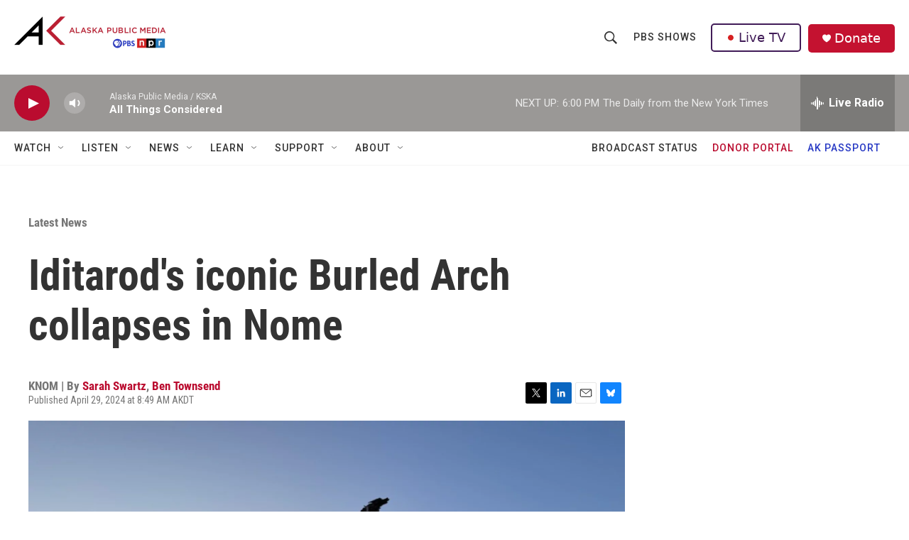

--- FILE ---
content_type: text/html; charset=utf-8
request_url: https://www.google.com/recaptcha/api2/aframe
body_size: 183
content:
<!DOCTYPE HTML><html><head><meta http-equiv="content-type" content="text/html; charset=UTF-8"></head><body><script nonce="uQasURa3PPCKuve61pXVyQ">/** Anti-fraud and anti-abuse applications only. See google.com/recaptcha */ try{var clients={'sodar':'https://pagead2.googlesyndication.com/pagead/sodar?'};window.addEventListener("message",function(a){try{if(a.source===window.parent){var b=JSON.parse(a.data);var c=clients[b['id']];if(c){var d=document.createElement('img');d.src=c+b['params']+'&rc='+(localStorage.getItem("rc::a")?sessionStorage.getItem("rc::b"):"");window.document.body.appendChild(d);sessionStorage.setItem("rc::e",parseInt(sessionStorage.getItem("rc::e")||0)+1);localStorage.setItem("rc::h",'1768871133391');}}}catch(b){}});window.parent.postMessage("_grecaptcha_ready", "*");}catch(b){}</script></body></html>